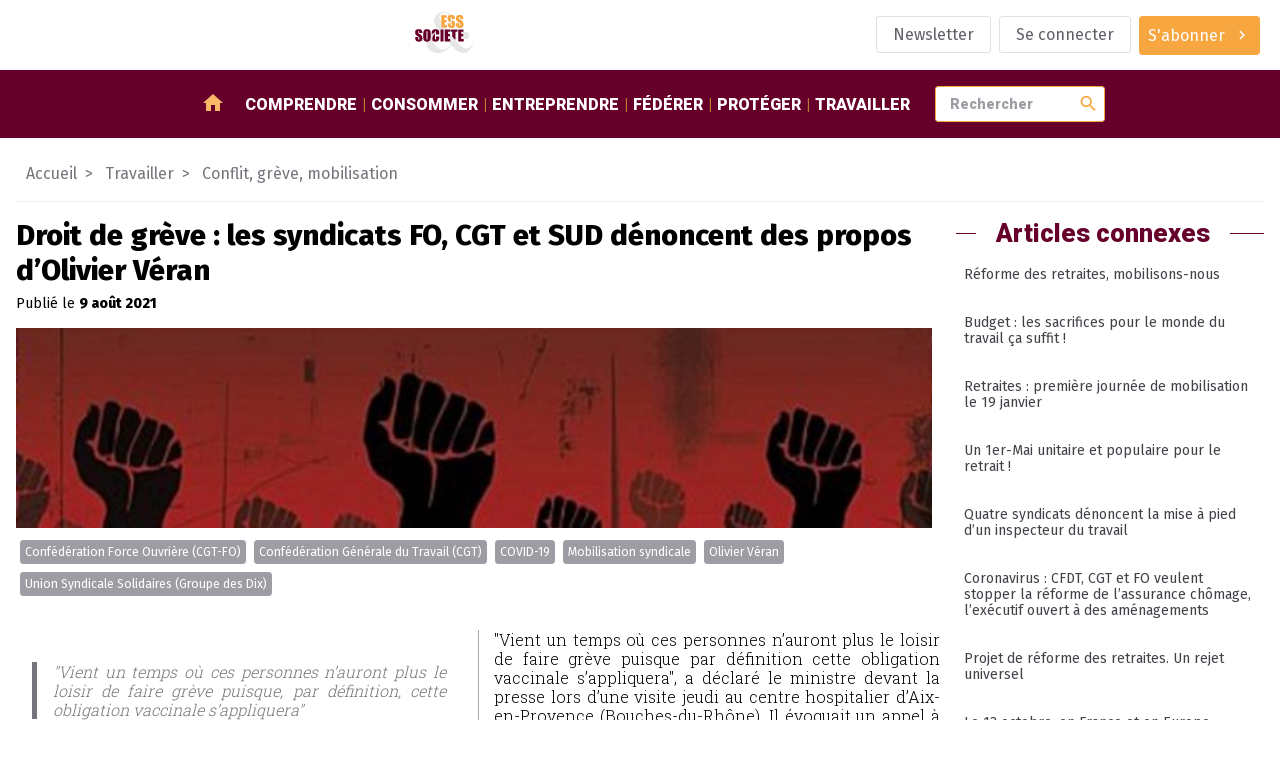

--- FILE ---
content_type: text/html; charset=utf-8
request_url: https://www.ess-et-societe.net/Droit-de-greve-les-syndicats-FO-CGT-et-SUD-denoncent-des-propos-d-Olivier-Veran
body_size: 10838
content:

<!DOCTYPE html>

<html dir="ltr" lang="fr">

<head>

    <title>Droit de grève : les syndicats FO, CGT et SUD dénoncent des propos d'Olivier Véran - ESS et société, Enjeux et débats</title>
    <link rel="canonical" href="https://www.ess-et-societe.net/Droit-de-greve-les-syndicats-FO-CGT-et-SUD-denoncent-des-propos-d-Olivier-Veran" />
    <meta content="&#034;Vient un temps o&#249; ces personnes n&#039;auront plus le loisir de faire gr&#232;ve puisque, par d&#233;finition, cette obligation vaccinale s&#039;appliquera&#034; a d&#233;clar&#233; le ministre devant la presse lors d&#039;une visite, (...)" name="description"/>
    
        <meta name="keywords" content="Droit de gr&#232;ve : les syndicats FO, CGT et SUD d&#233;noncent des propos d&#039;Olivier V&#233;ran,Mobilisation syndicale,Conf&#233;d&#233;ration Force Ouvri&#232;re (CGT-FO),Conf&#233;d&#233;ration G&#233;n&#233;rale du Travail (CGT),Union Syndicale Solidaires (Groupe des Dix),Olivier V&#233;ran,COVID-19" />
    
    <!-- Facebook Meta Tags -->
    <meta property="og:url" content="https://www.ess-et-societe.net/Droit-de-greve-les-syndicats-FO-CGT-et-SUD-denoncent-des-propos-d-Olivier-Veran">
    <meta property="og:type" content="article">
    <meta property="og:title" content="Droit de grève : les syndicats FO, CGT et SUD dénoncent des propos d'Olivier Véran">
    <meta property="og:description" content="'Vient un temps où ces personnes n'auront plus le loisir de faire grève puisque, par définition, cette obligation vaccinale s'appliquera' a déclaré le ministre devant la presse lors d'une visite, (...)">
    <meta property="og:image" content="https://www.ess-et-societe.net/IMG/rubon1461.jpg?1687777100">

    <!-- Twitter Meta Tags -->
    <meta name="twitter:card" content="summary_large_image">

    <meta http-equiv="Content-Type" content="text/html; charset=utf-8" />


<meta name="generator" content="SPIP" />

<meta name="robots" content="index">


<meta name="viewport" content="width=device-width, initial-scale=1">


<meta name="theme-color" content="#fafafa">


<link rel="alternate" type="application/rss+xml" title="Syndiquer tout le site" href="spip.php?page=backend" />


<link rel="stylesheet" href="prive/spip_style.css" type="text/css" media="all" />








<link rel="preconnect" href="https://fonts.googleapis.com"/>
<link rel="preconnect" href="https://fonts.gstatic.com" crossorigin/>
<link href="https://fonts.googleapis.com/css2?family=Fira+Sans:wght@400;800&family=Roboto+Slab:wght@300&family=Roboto:wght@900&display=swap" rel="stylesheet">
<link href="https://fonts.googleapis.com/icon?family=Material+Icons" rel="stylesheet"/>


<link rel="stylesheet" href="squelettes/assets/css/styles.css" type="text/css" media="all" />

<script src="squelettes/assets/js/main.js" defer></script>
<script defer>
  document.querySelectorAll("a[href^='https://www.ess-et-societe.net']").forEach(e => e.attr("target","_blank"));
</script>    <script type="application/ld+json">
        {
            "@context": "https://schema.org",
            "@type": "NewsArticle",
            "headline": "Droit de gr&#232;ve : les syndicats FO, CGT et SUD d&#233;noncent des propos d&#039;Olivier V&#233;ran",
            "description": "&#034;Vient un temps o&#249; ces personnes n&#039;auront plus le loisir de faire gr&#232;ve puisque, par d&#233;finition, cette obligation vaccinale s&#039;appliquera&#034; a d&#233;clar&#233; le ministre devant la presse lors d&#039;une visite, (...)",
            "datePublished": "2021-08-09",
            "dateModified": "2021-08-09",
            "image": ["https://www.ess-et-societe.net/IMG/rubon1461.jpg?1687777100"],
            "mainEntityOfPage": {
                "@type": "webPage",
                "id": "https://www.ess-et-societe.net/Droit-de-greve-les-syndicats-FO-CGT-et-SUD-denoncent-des-propos-d-Olivier-Veran"
            },
            "publisher": {
                "@type": "Organization",
                "name": "ESS&Societe",
                "url": "https://www.ess-et-societe.net/",
                "logo": {
                    "@type": "ImageObject",
                    "url": "https://www.ess-et-societe.net/squelettes/assets/img/ESS-logo.svg"
                }
            }
        }
    </script>
    
    <script type="application/ld+json">
        {
            "@context": "https://schema.org",
            "@type": "BreadcrumbList",
            "itemListElement": [
                {
                    "@type": "ListItem",
                    "position": 1,
                    "name": "Travailler",
                    "item": "https://www.ess-et-societe.net/-Travailler-1655-"
                },
                {
                    "@type": "ListItem",
                    "position": 2,
                    "name": "Conflit, gr&#232;ve, mobilisation",
                    "item": "https://www.ess-et-societe.net/-Conflit-greve-mobilisation-"
                },
                {
                    "@type": "ListItem",
                    "position": 3,
                    "name": "Droit de gr&#232;ve : les syndicats FO, CGT et SUD d&#233;noncent des propos d&#039;Olivier V&#233;ran"
                }
            ]
        }
    </script>
    

</head>

<body class="ess-T-article">

<header class="ess-C-header">

    <figure>
        <a href="https://www.ess-et-societe.net">
            <img alt="logo ess" class="ess-O-logo" src="squelettes/assets/img/ESS-logo.svg">
        </a>
    </figure>

    <ul class="ess-O-list">
        
        <li>
            <a href="Inscription-a-la-lettre-d-information-hebdomadaire" class="ess-O-btn --phantom">
                <span>Newsletter</span>
            </a>
        </li>
        

        
        <li>
            <a class="ess-O-btn --phantom" rel="nofollow" href="spip.php?page=login-public&amp;target=%252b-Cible-Cooperative-%252b%3Fdebut_evemots%3D66%26amp%3Bdebut_docmots%3D156%26amp%3Bdebutarticle_relie_mot_cle%3D2664%26amp%3Bdebut_evesommaire%3D5%26amp%3Bdebut_rubmots%3D6">Se connecter</a>
             
        </li>
        

        

        

        
        <li>
             
            <a class="ess-O-btn --primary --group" href="S-abonner-a-ESS-et-Societe">
                <span>S'abonner</span>
                <span class="material-icons">chevron_right</span>
            </a>
        </li>
        

    </ul>

</header>

<section class="ess-C-navbar" id="navbar">

  <a class="ess-O-btn --group --primary" id="open-lateral-nav-button"><span class="material-icons">menu</span></a>
  <figure>
    <a href="https://www.ess-et-societe.net">
      <img alt="logo ess" src="squelettes/assets/img/ESS-logo-nb.svg">
    </a>
  </figure>
  <nav class="ess-O-list">
    <a href="/"><span class="material-icons">home</span></a>
    
    <a href="-Comprendre-">Comprendre</a>
    
    <a href="-Consommer-">Consommer</a>
    
    <a href="-Entreprendre-">Entreprendre</a>
    
    <a href="-Federer-">Fédérer</a>
    
    <a href="-Proteger-">Protéger</a>
    
    <a href="-Travailler-1655-">Travailler</a>
    
  </nav>

  <form class="ess-0-input-group" action="spip.php" method="get">
    <input type="hidden" name="page" value="recherche" />
    <input class="ess-0-input" id="search" name="recherche" placeholder="Rechercher" type="text" value="">
    <button class="material-icons">search</button>
    <span id="autocomplete-list"></span>
  </form>


</section>

<main>


    

    
    

    <!-- aa article-->

    <nav class="ess-C-filAriane">
        <a href="/">Accueil</a>
        
        
        
         <a href="-Travailler-1655-"><span>Travailler</span></a>
        
         <a href="-Conflit-greve-mobilisation-"><span>Conflit, grève, mobilisation</span></a>
        
    </nav>

    <section class="ess-O-layout --article">

        <div>

            <!-- article abonné -->
            <section class="ess-C-article">

                <h1 class="big">Droit de grève&nbsp;: les syndicats FO, CGT et SUD dénoncent des propos d&#8217;Olivier Véran</h1>
                <p>
                    
                        Publié le <strong><time datetime='2021-08-09 14:42:10'>9 août 2021</time></strong>
                    
                </p>

                <figure><img alt='Droit de gr&#232;ve : les syndicats FO, CGT et SUD d&#233;noncent des propos d&#039;Olivier V&#233;ran' src="IMG/rubon1461.jpg?1687777100" width="600" height="308" /></figure>

                
                <ul class="ess-O-list">
                    <!-- liste des groupes de mots clefs + liste déroulantes affichant les mots clefs-->
                    
                    <li><a class="ess-O-btn --group --small" href="+-Confederation-Force-Ouvriere-+">Confédération Force Ouvrière (CGT-FO)</a></li>
                    
                    <li><a class="ess-O-btn --group --small" href="+-Confederation-Generale-du-Travail-7807-+">Confédération Générale du Travail (CGT)</a></li>
                    
                    <li><a class="ess-O-btn --group --small" href="+-COVID-19-+">COVID-19</a></li>
                    
                    <li><a class="ess-O-btn --group --small" href="+-Greve-Conflit-Mobilisation-+">Mobilisation syndicale</a></li>
                    
                    <li><a class="ess-O-btn --group --small" href="+-Olivier-Veran-+">Olivier Véran</a></li>
                    
                    <li><a class="ess-O-btn --group --small" href="+-Union-syndicale-Solidaires-SUD-+">Union Syndicale Solidaires (Groupe des Dix)</a></li>
                    
                </ul>

                

                        

                            <article>
                                <!-- Chapeau -->
                                
                                <div  class="corps"><blockquote class="spip">
<p>"Vient un temps où ces personnes n&#8217;auront plus le loisir de faire grève puisque, par définition, cette obligation vaccinale s&#8217;appliquera"</p>
</blockquote>
<p>a déclaré le ministre devant la presse lors d&#8217;une visite, jeudi, au centre hospitalier d&#8217;Aix-en-Provence.</p>
<p>Trois syndicats se mobilisent pour répondre au ministre de la Santé. FO, CGT et SUD dénoncent, dimanche 8 août, des propos tenus par Olivier Véran s&#8217;apparentant selon eux à une "mise en cause du droit de grève" des soignants, en raison de l&#8217;obligation vaccinale qui va s&#8217;appliquer.</p>
<p>"Vient un temps où ces personnes n&#8217;auront plus le loisir de faire grève puisque par définition cette obligation vaccinale s&#8217;appliquera", a déclaré le ministre devant la presse lors d&#8217;une visite jeudi au centre hospitalier d&#8217;Aix-en-Provence (Bouches-du-Rhône). Il évoquait un appel à la grève nationale des personnels soignants et médico-sociaux lancé par SUD et la CGT la veille.</p>
<p>Ces propos peuvent "laisser entendre une mise en cause du droit de grève, un droit constitutionnel attaché à la liberté syndicale et à la démocratie", a déploré dans un communiqué la Confédération FO, qui "attend du gouvernement qu&#8217;ils [ces propos] soient retirés sans délai".</p></div>
                                
                            </article>

                            <p class="source"><span style="color: #66002b; font-family: 'Roboto';">Source : </span><a href="https://www.francetvinfo.fr/economie/greve/droit-de-greve-les-syndicats-fo-cgt-et-sud-denoncent-des-propos-d-olivier-veran_4731527.html" target="_blank">France Info du 08/08/21</a></p>

                        

                

                

            </section>

            <!-- articles contenus -->
            <section class="ess-O-layout ess-C-article-list">

                <h1 class="ess-O-titreSecteur">Autres articles dans cette rubrique</h1>

                
                <!-- debut posts_list pagination: article_recent_rubrique-->

    
    <a name='paginationarticle_recent_rubrique' id='paginationarticle_recent_rubrique' class='pagination_ancre'></a>



    <article>

        <a title="Dialogue social : un enjeu strat&#233;gique encore sous-estim&#233; dans les organisations" href="Dialogue-social-un-enjeu-strategique-encore-sous-estime-dans-les-organisations" >
            

            
            

            <!-- TODO faire en sorte d'avoir 2 lignes max pour le titre pour uniformiser : TEXT ELLIPSYS-->
            <h3>Dialogue social&nbsp;: un enjeu stratégique encore sous-estimé dans les organisations</h3>

            <p>Alors que la France connaît une intensification des tensions sociales — inflation persistante, multiplication des conflits collectifs, renégociations salariales complexes, montée des attentes autour...</p>

        </a>

        <aside class="ess-O-list">
            <time datetime='2025-12-31 08:00:00'>31/12/2025</time>
            <span>Abonnés</span>
            <div class="dropdown" tabindex="1">
                <i class="db2" tabindex="1"></i>
                <a class="ess-O-btn --phantom --group --small dropbtn"><span>Mots-clés</span><span class="material-icons">chevron_right</span></a>
                <div class="dropdown-content">
                    
                        <a href="+-Dialogue-social-+">Dialogue social / Négociation collective</a>
                    
                        <a href="+-Abonne-e-s-+">réservé aux abonné.e.s</a>
                    
                </div>
            </div>
        </aside>

    </article>



    <article>

        <a title="Liquidation de Monster France : Randstad se d&#233;fausse, les fonds publics paient" href="Liquidation-de-Monster-France-Randstad-se-defausse-les-fonds-publics-paient" >
            

            
            

            <!-- TODO faire en sorte d'avoir 2 lignes max pour le titre pour uniformiser : TEXT ELLIPSYS-->
            <h3>Liquidation de Monster France&nbsp;: Randstad se défausse, les fonds publics paient</h3>

            <p>Le Tribunal de Commerce de Nanterre a validé le 27 août la mise en liquidation judiciaire de Monster France, pionnier du recrutement en ligne, présent en France depuis 1999 et ayant accompagné des...</p>

        </a>

        <aside class="ess-O-list">
            <time datetime='2025-09-22 08:00:00'>22/09/2025</time>
            <span>Abonnés</span>
            <div class="dropdown" tabindex="1">
                <i class="db2" tabindex="1"></i>
                <a class="ess-O-btn --phantom --group --small dropbtn"><span>Mots-clés</span><span class="material-icons">chevron_right</span></a>
                <div class="dropdown-content">
                    
                        <a href="+-Creation-Transmission-Disparition-+">Création / Transmission / Disparition d&#8217;entreprises / Entrepreneuriat / Intrapreneuriat</a>
                    
                        <a href="+-Greve-Conflit-Mobilisation-+">Mobilisation syndicale</a>
                    
                        <a href="+-Abonne-e-s-+">réservé aux abonné.e.s</a>
                    
                        <a href="+-Regime-de-garantie-des-salaires-AGS-+">Régime de garantie des salaires (AGS)</a>
                    
                        <a href="+-Matteo-Nicolo-+">Matteo Nicolo</a>
                    
                </div>
            </div>
        </aside>

    </article>



    <article>

        <a title="Fermeture imminente de Monster en France et en Europe : le d&#233;sengagement social des actionnaires Randstad et Apollo laissent les salari&#233;s sans recours" href="Fermeture-imminente-de-Monster-en-France-et-en-Europe-le-desengagement-social-des-actionnaires-Randstad-et-Apollo-laissent-les-salaries-sans-recours" >
            

            
            

            <!-- TODO faire en sorte d'avoir 2 lignes max pour le titre pour uniformiser : TEXT ELLIPSYS-->
            <h3>Fermeture imminente de Monster en France et en Europe&nbsp;: le désengagement social des actionnaires Randstad et Apollo laissent les salariés sans recours</h3>

            <p>Moins d’un an après la création d’une joint-venture entre Monster et CareerBuilder, les actionnaires Randstad (49 %) et Apollo (51 %) ont interrompu tout soutien financier à Monster Europe, rendant sa...</p>

        </a>

        <aside class="ess-O-list">
            <time datetime='2025-07-24 08:00:00'>24/07/2025</time>
            <span>Abonnés</span>
            <div class="dropdown" tabindex="1">
                <i class="db2" tabindex="1"></i>
                <a class="ess-O-btn --phantom --group --small dropbtn"><span>Mots-clés</span><span class="material-icons">chevron_right</span></a>
                <div class="dropdown-content">
                    
                        <a href="+-Plan-social-pour-l-emploi-+">Rupture de contrat et plan social</a>
                    
                        <a href="+-Abonne-e-s-+">réservé aux abonné.e.s</a>
                    
                        <a href="+-Matteo-Nicolo-+">Matteo Nicolo</a>
                    
                </div>
            </div>
        </aside>

    </article>


    

<!-- pagination posts_list (3/26) -->

<!-- fin posts_list -->

            </section>

        </div>

        <aside>

            

                <div class="ess-O-titreSecteur"><span>Articles connexes</span></div>
                <nav class="ess-O-menu ess-C-motcleMenu"><ul>

    <li><a href="Reforme-des-retraites-mobilisons-nous">Réforme des retraites, mobilisons-nous</a></li>

    <li><a href="Budget-les-sacrifices-pour-le-monde-du-travail-ca-suffit">Budget&nbsp;: les sacrifices pour le monde du travail ça suffit&nbsp;!</a></li>

    <li><a href="Retraites-premiere-journee-de-mobilisation-le-19-janvier%E2%80%8B">Retraites&nbsp;: première journée de mobilisation le 19 janvier​</a></li>

    <li><a href="Un-1er-Mai-unitaire-et-populaire-pour-le-retrait">Un 1er-Mai unitaire et populaire pour le retrait&nbsp;!</a></li>

    <li><a href="Quatre-syndicats-denoncent-la-mise-a-pied-d-un-inspecteur-du-travail">Quatre syndicats dénoncent la mise à pied d&#8217;un inspecteur du travail</a></li>

    <li><a href="Coronavirus-CFDT-CGT-et-FO-veulent-stopper-la-reforme-de-l-assurance-chomage-l-executif-ouvert-a-des-amenagements">Coronavirus&nbsp;: CFDT, CGT et FO veulent stopper la réforme de l&#8217;assurance chômage, l&#8217;exécutif ouvert à des aménagements</a></li>

    <li><a href="Projet-de-reforme-des-retraites-Un-rejet-universel">Projet de réforme des retraites. Un rejet universel</a></li>

    <li><a href="Le-13-octobre-en-France-et-en-Europe-mobilisons-nous-contre-l-austerite-pour-les-salaires-et-l-egalite-femmes-hommes">Le 13 octobre, en France et en Europe, mobilisons-nous contre l’austérité, pour les salaires et l’égalité femmes-hommes&nbsp;!</a></li>

    <li><a href="Une-puissante-mobilisation-qui-oblige-au-retrait">Une puissante mobilisation qui oblige au retrait </a></li>

    <li><a href="Mobilisation-des-secteurs-sanitaire-social-medico-social-et-aide-a-domicile">Mobilisation des secteurs sanitaire, social, médico-social et aide à domicile</a></li>

    <li><a href="Repondre-au-million-de-manifestant-es-l-intersyndicale-lance-un-ultimatum">Répondre au million de manifestant·es&nbsp;: l’intersyndicale lance un ultimatum</a></li>

    <li><a href="Mission-Laforcade-le-secteur-prive-non-lucratif-monte-au-creneau">Mission Laforcade&nbsp;: le secteur privé non lucratif monte au créneau</a></li>

    <li><a href="Mobilisations-et-greves-le-18-octobre-pour-l-augmentation-des-salaires-et-la-defense-du-droit-de-greve">Mobilisations et grèves le 18 octobre pour l&#8217;augmentation des salaires et la défense du droit de grève</a></li>

    <li><a href="Aucune-reponse-concrete-aux-attentes-du-monde-du-travail-l-intersyndicale-appelle-a-une-mobilisation-massive-le-2-octobre">Aucune réponse concrète aux attentes du monde du travail&nbsp;: l’intersyndicale appelle à une mobilisation massive le 2 octobre&nbsp;!</a></li>

    <li><a href="Continuons-a-agir">Continuons à agir&nbsp;!</a></li>

    <li><a href="Plus-jamais-ca-18-responsables-d-organisations-syndicales-associatives-et-environnementales-appellent-a-preparer-le-jour-d-apres">"Plus jamais ça&nbsp;!"&nbsp;: 18 responsables d&#8217;organisations syndicales, associatives et environnementales appellent à préparer "le jour d’après"</a></li>

    <li><a href="Table-ronde-Racisme-antisemitisme-et-xenophobie-au-travail-C-EST-NON">Table ronde &#171;&nbsp;Racisme, antisémitisme et xénophobie au travail&nbsp;: C’EST NON&nbsp;!&nbsp;&#187;</a></li>

    <li><a href="Une-proposition-de-loi-au-Senat-qui-attaque-le-1er-mai-seul-jour-chome-et-paye">  Une proposition de loi au Sénat qui attaque le 1er mai, seul jour chômé et payé</a></li>

    <li><a href="100-millions-d-euros-de-soutien-aux-associations-de-lutte-contre-la-pauvrete">100 millions d&#8217;euros de soutien aux associations de lutte contre la pauvreté</a></li>

    <li><a href="La-reintegration-des-suspendu-e-s-un-point-c-est-tout">La réintégration des suspendu.e.s un point c’est tout&nbsp;!</a></li>

</ul></nav>

                

            

        </aside>

    </section>


</main>

<footer class="ess-C-footer">

  <section class="ess-C-flux ess-O-list">

    <div class="xsmall">Suivez-nous</div>

    <a href="https://twitter.com/Ressol" target="_blank">
      <img src="squelettes/assets/img/twitter-logo.svg" alt="logo twitter">
    </a>

    <a href="https://www.facebook.com/essetsocietelapage/" target="_blank">
      <img src="squelettes/assets/img/facebook-logo.svg" alt="logo facebook">
    </a>

    <a href="https://www.ess-et-societe.net/spip.php?page=backend&id_rubrique=1" target="_blank">
      <img src="squelettes/assets/img/rss-logo.svg" style="width:30px" alt="logo rssr">
    </a>

    <a href="https://mastodon.social/@ressol" target="_blank">
      <img src="squelettes/assets/img/mastodon-logo.svg" style="width:30px" alt="logo mastodon">
    </a>

    <a href="https://www.pinterest.fr/essetsociete/" target="_blank">
      <img src="squelettes/assets/img/pinterest-logo.svg" style="width:30px" alt="logo pinterest">
    </a>

    <a href="https://www.linkedin.com/company/essetsociete/" target="_blank">
      <img src="squelettes/assets/img/linkedin-logo.svg" style="width:30px" alt="logo linkedin">
    </a>

    <a href="https://diaspora-fr.org/people/6d0eaa40fe7301395a0a7a0e1fe011af" target="_blank">
      <img src="squelettes/assets/img/diaspora-logo.svg" style="width:30px" alt="logo diaspora">
    </a>

    <a href="https://www.instagram.com/essetsociete/" target="_blank">
      <img src="squelettes/assets/img/instagram-logo.svg" style="width:30px" alt="logo instagram">
    </a>

  </section>


  <section class="ess-C-shortcutsList ess-O-list">

    
      

      



        
        <ul>
            <li class="titre">Partenaires</li>

            
              <li><a href="Accolade-56625">Accolade</a></li>
            
              <li><a href="Mediagraph-56626">Mediagraph</a></li>
            
              <li><a href="dotINFRA-56627">dotINFRA</a></li>
            
              <li><a href="L-Ouvre-Boites">L&#8217;Ouvre-Boites</a></li>
            
        </ul>
        



      

      
    


  </section>

  <section class="ess-C-signature ess-O-list">

    <a href="Mentions-legales-56330">Mentions légales</a>
    <img src="squelettes/assets/img/ESS-logo-nb.svg" alt="logo ESS et SOCIETE">
    <span>&copy; 2023 - ESS & Société</span>

  </section>

</footer>


<section class="ess-C-smart-panel" id="SmartPanel">

  <div class="ess-C-smart-panel__backdrop"></div>

  <div class="ess-C-smart-panel__wrapper">

    <header>

      <a class="ess-O-btn --primary" id="close-lateral-nav-button">
        <i class="material-icons">close</i>
      </a>

    </header>

    <div class="main">



      <nav class="ess-O-menu ess-C-smartMenu">

        <div class="ess-O-list">

           
          <a href="spip.php?page=login-public&amp;target=%252b-Cible-Cooperative-%252b%3Fdebut_evemots%3D66%26amp%3Bdebut_docmots%3D156%26amp%3Bdebutarticle_relie_mot_cle%3D2664%26amp%3Bdebut_evesommaire%3D5%26amp%3Bdebut_rubmots%3D6"><span>Se connecter</span></a>
          

           
          <a href="S-abonner-a-ESS-et-Societe"><span>S'abonner</span></a>
          

          

          <a href="Inscription-a-la-lettre-d-information-hebdomadaire">
              <span>Newsletter</span>
            </a>
          

          

        </div>

        <ul>
          <li><a href="/">Accueil</a></li>
          
          <li><a href="-Comprendre-">Comprendre</a>
          
            <ul>
              
              <li><a href="-Articles-divers-">Articles divers</a></li>
              
              <li><a href="-Ce-qu-en-pensent-les-partis-politiques-">Ce qu&#8217;en pensent les partis politiques&nbsp;?</a></li>
              
              <li><a href="-Ce-qui-se-passe-hors-de-la-France-">Ce qui se passe hors de la France</a></li>
              
              <li><a href="-Des-textes-de-reference-">Des textes de référence</a></li>
              
              <li><a href="-ESS-et-Societe-1393-">ESS et Société</a></li>
              
              <li><a href="-Les-incontournables-de-l-economie-sociale-et-solidaire-">Les incontournables de l&#8217;économie sociale et solidaire</a></li>
              
              <li><a href="-Livres-de-sur-l-Economie-Sociale-et-Solidaire-">Livres de / sur l&#8217;Economie Sociale et Solidaire</a></li>
              
              <li><a href="-Ministeres-">Ministères</a></li>
              
              <li><a href="-Presse-media-et-communication-">Presse, média et communication</a></li>
              
              <li><a href="-Revue-de-presse-">Revue de presse</a></li>
              
            </ul>
          
          </li>
          
          <li><a href="-Consommer-">Consommer</a>
          
            <ul>
              
              <li><a href="-Activites-bancaires-de-credit-et-">Activités bancaires, de crédit et de prêt</a></li>
              
              <li><a href="-Agriculture-et-produits-biologiques-">Agriculture et produits biologiques</a></li>
              
              <li><a href="-Activites-culturelles-et-artistiques-">Arts et culture</a></li>
              
              <li><a href="-Commerce-responsable-">Commerce responsable et circuits courts</a></li>
              
              <li><a href="-Economie-circulaire-">Economie circulaire</a></li>
              
              <li><a href="-Energies-alternatives,645-">Energies alternatives</a></li>
              
              <li><a href="-Formation-Enseignement,1155-">Formation</a></li>
              
              <li><a href="-Internet-Logiciels-Libres-Open-source-Collaboratif-">Internet / Logiciels Libres / Open-source / Collaboratif</a></li>
              
              <li><a href="-Tourisme-social-et-solidaire-">Tourisme social et solidaire</a></li>
              
              <li><a href="-Transports-et-logistique-">Transports et logistique</a></li>
              
            </ul>
          
          </li>
          
          <li><a href="-Entreprendre-">Entreprendre</a>
          
            <ul>
              
              <li><a href="-Autres-activites-de-production-de-">Autres activités de production, de distribution et de consommation</a></li>
              
              <li><a href="-Batiment-Construction-Travaux-publiques-">Batiment / Construction / Travaux publiques</a></li>
              
              <li><a href="-Developpement-local-et-territorial-">Développement local et territorial</a></li>
              
              <li><a href="-Financements-">Financements des acteurs</a></li>
              
              <li><a href="-Ingenierie-et-accompagnement-">Ingenierie et accompagnement</a></li>
              
              <li><a href="-Emploi-ressources-humaines-667-">Insertion et création d&#8217;activités</a></li>
              
              <li><a href="-Les-reseaux-sociaux-dans-l-">Les réseaux sociaux dans l&#8217;économie Solidaire et Sociale&nbsp;: ce que pensent les acteurs</a></li>
              
            </ul>
          
          </li>
          
          <li><a href="-Federer-">Fédérer</a>
          
            <ul>
              
              <li><a href="-Alliance-cooperative-internationale-">Alliance coopérative internationale</a></li>
              
              <li><a href="-Association-des-Assureurs-Mutualistes-AAM-Ex-GEMA-">Association des Assureurs Mutualistes (AAM, Ex GEMA)</a></li>
              
              <li><a href="-Association-Nationale-des-Tiers-Lieux-1806-">Association Nationale des Tiers-Lieux (ANTL)</a></li>
              
              <li><a href="-Centre-Francais-des-Fondations-501-">Centre Français des Fondations</a></li>
              
              <li><a href="-Centre-International-de-Recherches-326-">Centre International de Recherches et d&#8217;Information sur l&#8217;Economie Publique, Sociale et Coopérative (CIRIEC)</a></li>
              
              <li><a href="-Centre-technique-des-Institutions-de-Prevoyance-">Centre technique des Institutions de Prévoyance</a></li>
              
              <li><a href="-Coalition-internationale-de-l-economie-sociale-et-solidaire-CIESS-">Coalition internationale de l&#8217;économie sociale et solidaire (CIESS)</a></li>
              
              <li><a href="-Comite-national-de-liaison-des-Regies-de-quartier-">Comité National de Liaison des Régies de Quartier (CNLRQ)</a></li>
              
              <li><a href="-Comite-National-Olympique-et-961-">Comité National Olympique et Sportif Français (CNOSF)</a></li>
              
              <li><a href="-Commerce-Equitable-France-Ex-">Commerce Equitable France</a></li>
              
              <li><a href="-Confederation-Europeenne-des-521-">Confédération Européenne des Coopératives de Production et de Travail Associé, des Coopératives Sociales et des Entreprises Participatives (CECOP)</a></li>
              
              <li><a href="-Confederation-Generale-des-SCOP-184-">Confédération Générale des SCOP</a></li>
              
              <li><a href="-Confederation-Nationale-des-Radios-Associatives-CNRA-">Confédération Nationale des Radios Associatives (CNRA)</a></li>
              
              <li><a href="-Conseil-des-Entreprises-Employeurs-153-">Conseil des Entreprises, Employeurs et Groupements de l´Ã‰conomie Sociale</a></li>
              
              <li><a href="-Conseil-national-des-chambres-203-">Conseil national des chambres régionales de l&#8217;économie sociale et solidaire</a></li>
              
              <li><a href="-Cooperation-Maritime,990-">Coopération Maritime</a></li>
              
              <li><a href="-Cooperatives-Europe,947-">Coopératives Europe</a></li>
              
              <li><a href="-Cooperer-pour-entreprendre-1263-">Coopérer pour entreprendre</a></li>
              
              <li><a href="-CoopEst,956-">CoopEst</a></li>
              
              <li><a href="-CoopFr-Groupement-National-de-la-212-">CoopFr</a></li>
              
              <li><a href="-Les-rencontres-du-Mont-Blanc,883-">ESS Forum International (Ex&nbsp;: Les rencontres du Mont Blanc)</a></li>
              
              <li><a href="-ESS-France-Chambre-francaise-de-l%C2%B4economie-sociale-et-solidaire-">ESS France (Chambre française de l´économie sociale et solidaire)</a></li>
              
              <li><a href="-FAIR-Ex-Finansol-">FAIR (Ex Finansol)</a></li>
              
              <li><a href="-Federation-ces-Cooperative-Alimentaires-Autogerees-Fede-Coop-">Fédération ces Coopérative Alimentaires Autogérées (Fédé-Coop)</a></li>
              
              <li><a href="-Federation-des-Acteurs-de-la-Solidarite-FAS-ex-FNARS-">Fédération des Acteurs de la Solidarité (FAS)</a></li>
              
              <li><a href="-Federation-des-CAE-1771-">Fédération des CAE</a></li>
              
              <li><a href="-Federation-des-Cigales-280-">Fédération des Cigales</a></li>
              
              <li><a href="-Federation-des-Cooperatives-Funeraires-Francaises-">Fédération des Coopératives Funéraires Françaises (FC2F)</a></li>
              
              <li><a href="-Federation-des-entreprises-d%C2%B4insertion-">Fédération des entreprises d´insertion (FEI)</a></li>
              
              <li><a href="-Federation-des-Mutuelles-de-France-415-">Fédération des Mutuelles de France</a></li>
              
              <li><a href="-Federation-Diversite-Proximite-1385-">Fédération Diversité Proximité Mutualiste (FDPM)</a></li>
              
              <li><a href="-Federation-du-Commerce-Cooperatif-et-Associe-">Fédération du Commerce Coopératif et Associé</a></li>
              
              <li><a href="-Federation-francaise-des-artisans-cooperateurs-du-batiment-FFACB-">Fédération française des artisans coopérateurs du bâtiment (FFACB)</a></li>
              
              <li><a href="-Federation-Francaise-des-Cooperatives-et-Groupements-d%C2%B4Artisans-FFCGA-">Fédération Française des Coopératives et Groupements d´Artisans (FFCGA)</a></li>
              
              <li><a href="-Federation-Nationale-de-la-Mutualite-Francaise-">Fédération Nationale de la Mutualité Française</a></li>
              
              <li><a href="-Federation-Nationale-des-436-">Fédération Nationale des Coopératives d&#8217;Utilisation de Matériel Agricole</a></li>
              
              <li><a href="-Federation-Nationale-des,917-">Fédération Nationale des Coopératives de Consommateurs (FNCC)</a></li>
              
              <li><a href="-Federation-Nationale-des-societes-Cooperatives-H-L-M-">Fédération Nationale des sociétés Coopératives H.L.M.</a></li>
              
              <li><a href="-Federation-Nationale-Independante-des-Mutuelles-FNIM-">Fédération Nationale Indépendante des Mutuelles (FNIM)</a></li>
              
              <li><a href="-Fondation-de-France-350-">Fondation de France</a></li>
              
              <li><a href="-Fondation-de-l-Avenir-1271-">Fondation de l&#8217;Avenir</a></li>
              
              <li><a href="-Forum-Mondial-de-l-Economie-Sociale-Global-Social-Economy-Forum-GSEF-">Forum Mondial de l&#8217;Economie Sociale (Global Social Economy Forum / GSEF)</a></li>
              
              <li><a href="-France-Benevolat-432-">France Bénévolat</a></li>
              
              <li><a href="-France-Groupements-1465-">France Groupements</a></li>
              
              <li><a href="-French-Impact-1644-">French Impact</a></li>
              
              <li><a href="-IMPACT-France-Ex-Mouvement-des-entrepreneurs-sociaux-Mouves-">IMPACT France (Ex Mouvement des entrepreneurs sociaux, Mouves)</a></li>
              
              <li><a href="-Institut-de-Cooperation-Sociale-Internationale-">Institut de Coopération Sociale Internationale</a></li>
              
              <li><a href="-Institut-de-l-Economie-Sociale-647-">Institut de l&#8217;Economie Sociale</a></li>
              
              <li><a href="-Inter-reseau-SCIC-185-">Inter réseau SCIC</a></li>
              
              <li><a href="-La-Cooperation-Agricole-Ex-Coop-de-France-">La Coopération Agricole (Ex Coop de France)</a></li>
              
              <li><a href="-La-Ligue-de-l-Enseignement-244-">La Ligue de l&#8217;Enseignement</a></li>
              
              <li><a href="-Le-mouvement-associatif-Ex-">Le mouvement associatif</a></li>
              
              <li><a href="-Les-Acteurs-du-logement-d-insertion-">Les Acteurs du logement d’insertion (ALI)</a></li>
              
              <li><a href="-Les-Assises-de-la-Cooperation-et-du-Mutualisme-1866-">Les Assises de la Coopération et du Mutualisme</a></li>
              
              <li><a href="-Les-Licoornes-1683-">Les Licoornes</a></li>
              
              <li><a href="-Les-representations-et-acteurs-">Les représentations et acteurs territoriaux de l&#8217;Economie Sociale</a></li>
              
              <li><a href="-Mouvement-des-entreprises-ecologiques-sociales-et-solidaires-Mouvess-">Mouvement des entreprises écologiques, sociales et solidaires (Mouvess)</a></li>
              
              <li><a href="-Mouvement-des-Poles-territoriaux-de-cooperation-economique-PTCE-">Mouvement des Pôles territoriaux de coopération économique (PTCE)</a></li>
              
              <li><a href="-Mouvement-pour-l-economie-819-">Mouvement pour l&#8217;économie solidaire</a></li>
              
              <li><a href="-Mouvement-pour-le-Developpement-485-">Mouvement pour le Développement Solidaire</a></li>
              
              <li><a href="-Office-Central-de-la-Cooperation-a-l-Ecole-OCCE-">Office Central de la Coopération à l&#8217;Ecole (OCCE)</a></li>
              
              <li><a href="-Organisation-des-cooperatives-d-1248-">Organisation des coopératives d&#8217;achats pour les artisans du bâtiment (ORCAB)</a></li>
              
              <li><a href="-Pole-europeen-des-fondations-de-l-economie-sociale,1153-">Pôle européen des fondations de l´économie sociale</a></li>
              
              <li><a href="-Reseau-d-Echanges-de-Services-aux-289-">Réseau d&#8217;Echanges de Services aux Associations du pays de Morlaix</a></li>
              
              <li><a href="-Reseau-des-collectivites-Territoriales-pour-une-Economie-Solidaire-RTES-">Réseau des collectivités Territoriales pour une Economie Solidaire (RTES)</a></li>
              
              <li><a href="-Reseau-Intercontinental-de-Promotion-de-l-Economie-Sociale-Solidaire-d-Europe-RIPESS-">Réseau Intercontinental de Promotion de l&#8217;Economie Sociale Solidaire d&#8217;Europe (RIPESS)</a></li>
              
              <li><a href="-Social-Economy-Europe-1626-">Social Economy Europe</a></li>
              
              <li><a href="-Solecopedia,979-">Solecopedia</a></li>
              
              <li><a href="-Synadis-bio-1460-">Synadis bio</a></li>
              
              <li><a href="-Union-de-la-Cooperation-Forestiere-Francaise-UCFF-">Union de la Coopération Forestière Française (UCFF)</a></li>
              
              <li><a href="-Union-Francaise-des-cooperatives-">Union Française des coopératives Artisanales de Construction (UFCAC)</a></li>
              
              <li><a href="-Union-Nationale-des-Assocations-de-Tourisme-et-de-Plein-Air-">Union Nationale des Assocations de Tourisme et de Plein Air</a></li>
              
              <li><a href="-Union-Nationale-des-Associations-Familiales-">Union Nationale des Associations Familiales</a></li>
              
              <li><a href="-Union-nationale-des-organismes-">Union nationale des organismes faisant appel à la générosité du public</a></li>
              
              <li><a href="-Union-Nationale-Interfederale-des-Oeuvres-et-organismes-Sanitaires-et-Sociaux-UNIOPSS-">Union Nationale Interfédérale des Oeuvres et organismes Sanitaires et Sociaux (UNIOPSS)</a></li>
              
              <li><a href="-Union-nationale-pour-l-habitat-des-jeunes-UNHAJ-">Union nationale pour l’habitat des jeunes (UNHAJ)</a></li>
              
            </ul>
          
          </li>
          
          <li><a href="-Proteger-">Protéger</a>
          
            <ul>
              
              <li><a href="-Education-populaire-citoyennete-673-">Citoyenneté et sport</a></li>
              
              <li><a href="-Environnement-dev-durable-OGM-">Développement Durable et environnement</a></li>
              
              <li><a href="-Prestations-et-services-a-la-">Grand âge, aide à domicile et aidants</a></li>
              
              <li><a href="-Handicap-">Handicap et inclusion</a></li>
              
              <li><a href="-Logement-et-Hebergement-social-">Hébergement</a></li>
              
              <li><a href="-Assurance-sante-et-prevoyance-">Mutuelles santé et d&#8217;assurance</a></li>
              
              <li><a href="-Plaidoyers-">Plaidoyers</a></li>
              
              <li><a href="-Sante-social-solidarite-nationale-">Santé et social</a></li>
              
              <li><a href="-Solidarite-Internationale-">Solidarité Internationale</a></li>
              
            </ul>
          
          </li>
          
          <li><a href="-Travailler-1655-">Travailler</a>
          
            <ul>
              
              <li><a href="-Acteurs-de-l-emploi-et-du-travail-">Associations professionnelles</a></li>
              
              <li><a href="-Chomage-recrutement-employabilite-">Chômage, recrutement, employabilité</a></li>
              
              <li><a href="-Confederation-paysanne-1481-">Confédération paysanne</a></li>
              
              <li><a href="-Conflit-greve-mobilisation-">Conflit, grève, mobilisation</a></li>
              
              <li><a href="-Contrat-de-travail-rupture-reglementation-licenciement-">Contrat de travail, rupture, réglementation, licenciement</a></li>
              
              <li><a href="-Formation-orientation-parcours-">Formation, orientation, parcours</a></li>
              
              <li><a href="-L-emploi-dans-l-economie-sociale-1238-">L&#8217;emploi dans l&#8217;économie sociale et solidaire&nbsp;: ce que pensent les acteurs du secteur&nbsp;! </a></li>
              
              <li><a href="-Livres-sur-l-emploi-le-travail-les-acteurs-">Livres sur l&#8217;emploi, le travail, les acteurs</a></li>
              
              <li><a href="-Ministere-du-travail-1476-">Ministère du travail</a></li>
              
              <li><a href="-Operateurs-de-competences-OCPO-">Opérateurs de compétences (OCPO)</a></li>
              
              <li><a href="-Management-conditions-et-organisation-du-travail-">Organisation du travail</a></li>
              
              <li><a href="-Protection-sociale-">Protection sociale</a></li>
              
              <li><a href="-Salaires-traitements-oeuvres-sociales-et-culturelles-indemnisations-">Revenus et pouvoir d’achat</a></li>
              
              <li><a href="-Responsabilite-societale-des-entreprises-Investissement-socialement-responsable-">RSE / ISR</a></li>
              
              <li><a href="-Syndicats-d-employeurs-1451-">Syndicats d&#8217;employeurs</a></li>
              
              <li><a href="-Syndicats-de-salaries-1452-">Syndicats de salariés</a></li>
              
            </ul>
          
          </li>
          

        </ul>
      </nav>

    </div>

    <footer></footer>

  </div>

</section>



</body>

</html>

